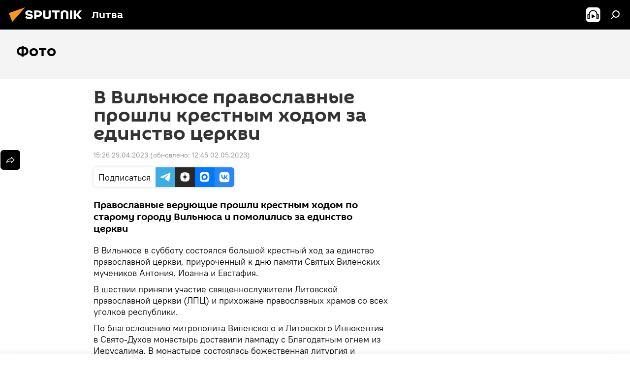

--- FILE ---
content_type: text/html; charset=utf-8
request_url: https://lt.sputniknews.ru/20230429/28271956.html
body_size: 21087
content:
<!DOCTYPE html><html lang="ru" data-lang="rus" data-charset="" dir="ltr"><head prefix="og: http://ogp.me/ns# fb: http://ogp.me/ns/fb# article: http://ogp.me/ns/article#"><title>В Вильнюсе православные прошли крестным ходом за единство церкви - 29.04.2023, Sputnik Литва</title><meta name="description" content="Православные верующие прошли крестным ходом по старому городу Вильнюса и помолились за единство церкви 29.04.2023, Sputnik Литва"><meta name="keywords" content="фото, мультимедиа, в литве, литва, вильнюс, православные, религия"><meta http-equiv="X-UA-Compatible" content="IE=edge,chrome=1"><meta http-equiv="Content-Type" content="text/html; charset=utf-8"><meta name="robots" content="index, follow, max-image-preview:large"><meta name="viewport" content="width=device-width, initial-scale=1.0, maximum-scale=1.0, user-scalable=yes"><meta name="HandheldFriendly" content="true"><meta name="MobileOptimzied" content="width"><meta name="referrer" content="always"><meta name="format-detection" content="telephone=no"><meta name="format-detection" content="address=no"><link rel="alternate" type="application/rss+xml" href="https://lt.sputniknews.ru/export/rss2/archive/index.xml"><link rel="canonical" href="https://lt.sputniknews.ru/20230429/28271956.html"><link rel="preload" as="image" href="https://cdnn1.lt.sputniknews.com/img/07e7/04/1d/28270583_0:159:3078:1890_1920x0_80_0_0_16bb9105ed5d5501b07d2f44066513ff.jpg.webp" imagesrcset="https://cdnn1.lt.sputniknews.com/img/07e7/04/1d/28270583_0:159:3078:1890_640x0_80_0_0_f36c81ef138013e9d81b011ffd78c51d.jpg.webp 640w,https://cdnn1.lt.sputniknews.com/img/07e7/04/1d/28270583_0:159:3078:1890_1280x0_80_0_0_cdaaa3fbba1acf3836ca881ac43b3bc7.jpg.webp 1280w,https://cdnn1.lt.sputniknews.com/img/07e7/04/1d/28270583_0:159:3078:1890_1920x0_80_0_0_16bb9105ed5d5501b07d2f44066513ff.jpg.webp 1920w"><link rel="preconnect" href="https://cdnn1.lt.sputniknews.com/images/"><link rel="dns-prefetch" href="https://cdnn1.lt.sputniknews.com/images/"><link rel="alternate" hreflang="ru" href="https://lt.sputniknews.ru/20230429/28271956.html"><link rel="alternate" hreflang="x-default" href="https://lt.sputniknews.ru/20230429/28271956.html"><link rel="apple-touch-icon" sizes="57x57" href="https://cdnn1.lt.sputniknews.com/i/favicon/favicon-57x57.png"><link rel="apple-touch-icon" sizes="60x60" href="https://cdnn1.lt.sputniknews.com/i/favicon/favicon-60x60.png"><link rel="apple-touch-icon" sizes="72x72" href="https://cdnn1.lt.sputniknews.com/i/favicon/favicon-72x72.png"><link rel="apple-touch-icon" sizes="76x76" href="https://cdnn1.lt.sputniknews.com/i/favicon/favicon-76x76.png"><link rel="apple-touch-icon" sizes="114x114" href="https://cdnn1.lt.sputniknews.com/i/favicon/favicon-114x114.png"><link rel="apple-touch-icon" sizes="120x120" href="https://cdnn1.lt.sputniknews.com/i/favicon/favicon-120x120.png"><link rel="apple-touch-icon" sizes="144x144" href="https://cdnn1.lt.sputniknews.com/i/favicon/favicon-144x144.png"><link rel="apple-touch-icon" sizes="152x152" href="https://cdnn1.lt.sputniknews.com/i/favicon/favicon-152x152.png"><link rel="apple-touch-icon" sizes="180x180" href="https://cdnn1.lt.sputniknews.com/i/favicon/favicon-180x180.png"><link rel="icon" type="image/png" sizes="192x192" href="https://cdnn1.lt.sputniknews.com/i/favicon/favicon-192x192.png"><link rel="icon" type="image/png" sizes="32x32" href="https://cdnn1.lt.sputniknews.com/i/favicon/favicon-32x32.png"><link rel="icon" type="image/png" sizes="96x96" href="https://cdnn1.lt.sputniknews.com/i/favicon/favicon-96x96.png"><link rel="icon" type="image/png" sizes="16x16" href="https://cdnn1.lt.sputniknews.com/i/favicon/favicon-16x16.png"><link rel="manifest" href="/project_data/manifest.json?4"><meta name="msapplication-TileColor" content="#F4F4F4"><meta name="msapplication-TileImage" content="https://cdnn1.lt.sputniknews.com/i/favicon/favicon-144x144.png"><meta name="theme-color" content="#F4F4F4"><link rel="shortcut icon" href="https://cdnn1.lt.sputniknews.com/i/favicon/favicon.ico"><meta property="fb:app_id" content="565979577238890"><meta property="fb:pages" content="564483240423676"><meta name="analytics:lang" content="rus"><meta name="analytics:title" content="В Вильнюсе православные прошли крестным ходом за единство церкви - 29.04.2023, Sputnik Литва"><meta name="analytics:keyw" content="technical_type_photo, photo, afghan_multimedia, Lithuania, geoLitva, geo_Vilnjus, keyword_pravoslavnye, keyword_religija"><meta name="analytics:rubric" content=""><meta name="analytics:tags" content="Фото, Фото, Мультимедиа, В Литве, Литва, Вильнюс, православные, религия"><meta name="analytics:site_domain" content="lt.sputniknews.ru"><meta name="analytics:article_id" content="28271956"><meta name="analytics:url" content="https://lt.sputniknews.ru/20230429/28271956.html"><meta name="analytics:p_ts" content="1682771160"><meta name="analytics:author" content="Sputnik Литва"><meta name="analytics:isscroll" content="0"><meta property="og:url" content="https://lt.sputniknews.ru/20230429/28271956.html"><meta property="og:title" content="В Вильнюсе православные прошли крестным ходом за единство церкви"><meta property="og:description" content="Православные верующие прошли крестным ходом по старому городу Вильнюса и помолились за единство церкви"><meta property="og:type" content="article"><meta property="og:site_name" content="Sputnik Литва"><meta property="og:locale" content="ru_LT"><meta property="og:image" content="https://cdnn1.lt.sputniknews.com/img/07e7/04/1d/28270583_0:159:3078:1890_2072x0_60_0_0_59813577108c04c914a014a3a8b89dc9.jpg.webp"><meta property="og:image:width" content="2072"><meta name="relap-image" content="https://cdnn1.lt.sputniknews.com/img/07e7/04/1d/28270583_0:159:3078:1890_2072x0_80_0_0_788257b7502a711fec19648a4ce04e21.jpg.webp"><meta name="twitter:card" content="summary_large_image"><meta name="twitter:image" content="https://cdnn1.lt.sputniknews.com/img/07e7/04/1d/28270583_0:159:3078:1890_2072x0_60_0_0_59813577108c04c914a014a3a8b89dc9.jpg.webp"><meta property="article:published_time" content="20230429T1526+0300"><meta property="article:modified_time" content="20230502T1245+0300"><meta property="article:author" content="Sputnik Литва"><link rel="author" href="https://lt.sputniknews.ru"><meta property="article:section" content="Новости"><meta property="article:tag" content="Фото"><meta property="article:tag" content="Мультимедиа"><meta property="article:tag" content="В Литве"><meta property="article:tag" content="Литва"><meta property="article:tag" content="Вильнюс"><meta property="article:tag" content="православные"><meta property="article:tag" content="религия"><meta name="relap-entity-id" content="28271956"><meta property="fb:pages" content="564483240423676"><link rel="amphtml" href="https://lt.sputniknews.ru/amp/20230429/28271956.html"><link rel="preload" as="style" onload="this.onload=null;this.rel='stylesheet'" type="text/css" href="https://cdnn1.lt.sputniknews.com/css/libs/fonts.min.css?911eb65935"><link rel="stylesheet" type="text/css" href="https://cdnn1.lt.sputniknews.com/css/common.min.css?915cdd7338"><link rel="stylesheet" type="text/css" href="https://cdnn1.lt.sputniknews.com/css/article.min.css?911ed8de4f"><script src="https://cdnn1.lt.sputniknews.com/min/js/dist/head.js?9c9052ef3"></script>
            
                <script type="text/javascript">
                    var _iub = _iub || [];
                    _iub.csConfiguration = {
                        "invalidateConsentWithoutLog":true,
                        "cookiePolicyInOtherWindow":true,
                        "reloadOnConsent":true,
                        "consentOnContinuedBrowsing":false,
                        "perPurposeConsent":true,
                        "purposes":"1,3,4,5",
                        "enableTcf":true,
                        "googleAdditionalConsentMode":true,
                        "lang":"ru",
                        "siteId":3624504,
                        "localConsentDomain": "lt.sputniknews.ru",
                        "floatingPreferencesButtonDisplay":false,
                        "cookiePolicyId":38421276,
                        "banner":{
                            "brandBackgroundColor":"#ff9600",
                            "brandTextColor":"#ffffff",
                            "acceptButtonDisplay":true,
                            "customizeButtonDisplay":true,
                            "acceptButtonColor":"#010000",
                            "acceptButtonCaptionColor":"#ffffff",
                            "customizeButtonColor":"#ffffff",
                            "customizeButtonCaptionColor":"#4e4e4e",
                            "rejectButtonColor":"#0073CE",
                            "rejectButtonCaptionColor":"white",
                            "closeButtonDisplay":false,
                            "explicitWithdrawal":true,
                            "position":"float-top-center",
                            "textColor":"#010000",
                            "backgroundColor":"#ff9600",
                            "acceptButtonCaption":"Принять и закрыть"
                        }
                    };
                </script>
                <script type="text/javascript" src="//cdn.iubenda.com/cs/tcf/safe-tcf-v2.js"></script>
                <script type="text/javascript" src="//cdn.iubenda.com/cs/tcf/stub-v2.js"></script>
                <script type="text/javascript" src="//cdn.iubenda.com/cs/iubenda_cs.js" charset="UTF-8" async></script>
            
        
            
                <script type="text/javascript">
                    var _iub = _iub || {};
                     _iub.cons_instructions = _iub.cons_instructions || [];
                     _iub.cons_instructions.push(["init", {api_key: "9IZmdIg7r56gnCJuvUKfV6xNaD6fYI3u"}]);
                 </script>
                 <script type="text/javascript" src="https://cdn.iubenda.com/cons/iubenda_cons.js" async></script>
            
        <script data-iub-purposes="1">var _paq = _paq || []; (function() {var stackDomain = window.location.hostname.split('.').reverse();var domain = stackDomain[1] + '.' + stackDomain[0];_paq.push(['setCDNMask', new RegExp('cdn(\\w+).img.'+domain)]); _paq.push(['setSiteId', 'sputnik_lt']); _paq.push(['trackPageView']); _paq.push(['enableLinkTracking']); var d=document, g=d.createElement('script'), s=d.getElementsByTagName('script')[0]; g.type='text/javascript'; g.defer=true; g.async=true; g.src='//a.sputniknews.com/js/sputnik.js'; s.parentNode.insertBefore(g,s); } )();</script><script type="text/javascript" src="https://cdnn1.lt.sputniknews.com/min/js/libs/banners/adfx.loader.bind.js?98d724fe2"></script><script>
                (window.yaContextCb = window.yaContextCb || []).push(() => {
                    replaceOriginalAdFoxMethods();
                    window.Ya.adfoxCode.hbCallbacks = window.Ya.adfoxCode.hbCallbacks || [];
                })
            </script><!--В <head> сайта один раз добавьте код загрузчика-->
<script type="text/plain" class="_iub_cs_activate-inline" data-iub-purposes="5">window.yaContextCb = window.yaContextCb || []</script>
<script type="text/plain" class="_iub_cs_activate" data-suppressedsrc="https://yandex.ru/ads/system/context.js" data-iub-purposes="5"></script><script>var endlessScrollFirst = 28271956; var endlessScrollUrl = '/services/article/infinity/'; var endlessScrollAlgorithm = ''; var endlessScrollQueue = [39444764, 39444500, 39443939, 39443302, 39443071, 39442760, 39442428, 39441358, 39442052, 39441748, 39423770, 39432815, 39428220, 39404356, 39440312];</script><script>var endlessScrollFirst = 28271956; var endlessScrollUrl = '/services/article/infinity/'; var endlessScrollAlgorithm = ''; var endlessScrollQueue = [39444764, 39444500, 39443939, 39443302, 39443071, 39442760, 39442428, 39441358, 39442052, 39441748, 39423770, 39432815, 39428220, 39404356, 39440312];</script></head><body id="body" data-ab="a" data-emoji="0" class="site_lt m-page-article "><div class="schema_org" itemscope="itemscope" itemtype="https://schema.org/WebSite"><meta itemprop="name" content="Sputnik Литва"><meta itemprop="alternateName" content="Sputnik Литва"><meta itemprop="description" content="Свежие события и последние новости Литвы. Фото и видео с места событий, темы дня, происшествия, аналитика."><a itemprop="url" href="https://lt.sputniknews.ru" title="Sputnik Литва"> </a><meta itemprop="image" content="https://lt.sputniknews.ru/i/logo/logo.png"></div><ul class="schema_org" itemscope="itemscope" itemtype="http://schema.org/BreadcrumbList"><li itemprop="itemListElement" itemscope="itemscope" itemtype="http://schema.org/ListItem"><meta itemprop="name" content="Sputnik Литва"><meta itemprop="position" content="1"><meta itemprop="item" content="https://lt.sputniknews.ru"><a itemprop="url" href="https://lt.sputniknews.ru" title="Sputnik Литва"> </a></li><li itemprop="itemListElement" itemscope="itemscope" itemtype="http://schema.org/ListItem"><meta itemprop="name" content="Новости"><meta itemprop="position" content="2"><meta itemprop="item" content="https://lt.sputniknews.ru/20230429/"><a itemprop="url" href="https://lt.sputniknews.ru/20230429/" title="Новости"> </a></li><li itemprop="itemListElement" itemscope="itemscope" itemtype="http://schema.org/ListItem"><meta itemprop="name" content="В Вильнюсе православные прошли крестным ходом за единство церкви"><meta itemprop="position" content="3"><meta itemprop="item" content="https://lt.sputniknews.ru/20230429/28271956.html"><a itemprop="url" href="https://lt.sputniknews.ru/20230429/28271956.html" title="В Вильнюсе православные прошли крестным ходом за единство церкви"> </a></li></ul><div class="container"><div class="banner m-before-header m-article-desktop" data-position="article_desktop_header" data-infinity="1"><aside class="banner__content"><iframe class="relap-runtime-iframe" style="position:absolute;top:-9999px;left:-9999px;visibility:hidden;" srcdoc="<script src='https://relap.io/v7/relap.js' data-relap-token='HvaPHeJmpVila25r'></script>"></iframe>


<!--AdFox START-->
<!--riaru-->
<!--Площадка: lt.sputniknews.ru / * / *-->
<!--Тип баннера: 100%x-->
<!--Расположение: 50023_bn23-->
<div id="adfox_article_desk100_120-1_1"></div>
<script type="text/plain" class="_iub_cs_activate-inline" data-iub-purposes="5">
        window.yaContextCb.push(()=>{
    window.Ya.adfoxCode.create({
        ownerId: 249922,
        containerId: 'adfox_article_desk100_120-1_1',
        params: {
            pp: 'boml',
            ps: 'ckud',
            p2: 'fluh',
            puid1: '',
            puid2: '',
            puid3: '',
            puid4: 'technical_type_photo:photo:afghan_multimedia:Lithuania:geoLitva:geo_Vilnjus:keyword_pravoslavnye:keyword_religija'
            }
        })
    })
</script></aside></div><div class="banner m-before-header m-article-mobile" data-position="article_mobile_header" data-infinity="1"><aside class="banner__content"><!--AdFox START-->
<!--riaru-->
<!--Площадка: lt.sputniknews.ru / * / *-->
<!--Тип баннера: 100%x-->
<!--Расположение: 50028_bn28-->
<div id="adfox_article_mob-1-100-300_1"></div>
<script type="text/plain" class="_iub_cs_activate-inline" data-iub-purposes="5">
        window.yaContextCb.push(()=>{
    window.Ya.adfoxCode.create({
        ownerId: 249922,
        containerId: 'adfox_article_mob-1-100-300_1',
        params: {
            pp: 'bomq',
            ps: 'ckud',
            p2: 'fluh',
            puid1: '',
            puid2: '',
            puid3: '',
            puid4: 'technical_type_photo:photo:afghan_multimedia:Lithuania:geoLitva:geo_Vilnjus:keyword_pravoslavnye:keyword_religija'
            }
        })
    })
</script></aside></div></div><div class="page" id="page"><div id="alerts"><script type="text/template" id="alertAfterRegisterTemplate">
                    
                        <div class="auth-alert m-hidden" id="alertAfterRegister">
                            <div class="auth-alert__text">
                                <%- data.success_title %> <br />
                                <%- data.success_email_1 %>
                                <span class="m-email"></span>
                                <%- data.success_email_2 %>
                            </div>
                            <div class="auth-alert__btn">
                                <button class="form__btn m-min m-black confirmEmail">
                                    <%- data.send %>
                                </button>
                            </div>
                        </div>
                    
                </script><script type="text/template" id="alertAfterRegisterNotifyTemplate">
                    
                        <div class="auth-alert" id="alertAfterRegisterNotify">
                            <div class="auth-alert__text">
                                <%- data.golink_1 %>
                                <span class="m-email">
                                    <%- user.mail %>
                                </span>
                                <%- data.golink_2 %>
                            </div>
                            <% if (user.registerConfirmCount <= 2 ) {%>
                                <div class="auth-alert__btn">
                                    <button class="form__btn m-min m-black confirmEmail">
                                        <%- data.send %>
                                    </button>
                                </div>
                            <% } %>
                        </div>
                    
                </script></div><div class="anchor" id="anchor"><div class="header " id="header"><div class="m-relative"><div class="container m-header"><div class="header__wrap"><div class="header__name"><div class="header__logo"><a href="/" title="Sputnik Литва"><svg xmlns="http://www.w3.org/2000/svg" width="176" height="44" viewBox="0 0 176 44" fill="none"><path class="chunk_1" fill-rule="evenodd" clip-rule="evenodd" d="M45.8073 18.3817C45.8073 19.5397 47.1661 19.8409 49.3281 20.0417C54.1074 20.4946 56.8251 21.9539 56.8461 25.3743C56.8461 28.7457 54.2802 30.9568 48.9989 30.9568C44.773 30.9568 42.1067 29.1496 41 26.5814L44.4695 24.5688C45.3754 25.9277 46.5334 27.0343 49.4005 27.0343C51.3127 27.0343 52.319 26.4296 52.319 25.5751C52.319 24.5665 51.6139 24.2163 48.3942 23.866C43.7037 23.3617 41.3899 22.0029 41.3899 18.5824C41.3899 15.9675 43.3511 13 48.9359 13C52.9611 13 55.6274 14.8095 56.4305 17.1746L53.1105 19.1358C53.0877 19.1012 53.0646 19.0657 53.041 19.0295C52.4828 18.1733 51.6672 16.9224 48.6744 16.9224C46.914 16.9224 45.8073 17.4758 45.8073 18.3817ZM67.4834 13.3526H59.5918V30.707H64.0279V26.0794H67.4484C72.1179 26.0794 75.0948 24.319 75.0948 19.6401C75.0854 15.3138 72.6199 13.3526 67.4834 13.3526ZM67.4834 22.206H64.0186V17.226H67.4834C69.8975 17.226 70.654 18.0291 70.654 19.6891C70.6587 21.6527 69.6524 22.206 67.4834 22.206ZM88.6994 24.7206C88.6994 26.2289 87.4924 27.0857 85.3794 27.0857C83.3178 27.0857 82.1597 26.2289 82.1597 24.7206V13.3526H77.7236V25.0264C77.7236 28.6477 80.7425 30.9615 85.4704 30.9615C89.9999 30.9615 93.1168 28.8601 93.1168 25.0264V13.3526H88.6808L88.6994 24.7206ZM136.583 13.3526H132.159V30.7023H136.583V13.3526ZM156.097 13.3526L149.215 21.9235L156.45 30.707H151.066L144.276 22.4559V30.707H139.85V13.3526H144.276V21.8021L151.066 13.3526H156.097ZM95.6874 17.226H101.221V30.707H105.648V17.226H111.181V13.3526H95.6874V17.226ZM113.49 18.7342C113.49 15.2134 116.458 13 121.085 13C125.715 13 128.888 15.0616 128.902 18.7342V30.707H124.466V18.935C124.466 17.6789 123.259 16.8734 121.146 16.8734C119.094 16.8734 117.926 17.6789 117.926 18.935V30.707H113.49V18.7342Z" fill="white"></path><path class="chunk_2" d="M41 7L14.8979 36.5862L8 18.431L41 7Z" fill="#F8961D"></path></svg></a></div><div class="header__project"><span class="header__project-title">Литва</span></div></div><div class="header__controls" data-nosnippet=""><div class="share m-header" data-id="28271956" data-url="https://lt.sputniknews.ru/20230429/28271956.html" data-title="В Вильнюсе православные прошли крестным ходом за единство церкви"></div><div class="header__menu"><span class="header__menu-item header__menu-item-radioButton" id="radioButton" data-stream="https://nfw.ria.ru/flv/audio.aspx?ID=68862011&amp;type=mp3"><svg class="svg-icon"><use xmlns:xlink="http://www.w3.org/1999/xlink" xlink:href="/i/sprites/package/inline.svg?63#radio2"></use></svg></span><span class="header__menu-item" data-modal-open="search"><svg class="svg-icon"><use xmlns:xlink="http://www.w3.org/1999/xlink" xlink:href="/i/sprites/package/inline.svg?63#search"></use></svg></span></div></div></div></div></div></div></div><script>var GLOBAL = GLOBAL || {}; GLOBAL.translate = {}; GLOBAL.rtl = 0; GLOBAL.lang = "rus"; GLOBAL.design = "lt"; GLOBAL.charset = ""; GLOBAL.project = "sputnik_lt"; GLOBAL.htmlCache = 1; GLOBAL.translate.search = {}; GLOBAL.translate.search.notFound = "Ничего не найдено"; GLOBAL.translate.search.stringLenght = "Введите больше букв для поиска"; GLOBAL.www = "https://lt.sputniknews.ru"; GLOBAL.seo = {}; GLOBAL.seo.title = ""; GLOBAL.seo.keywords = ""; GLOBAL.seo.description = ""; GLOBAL.sock = {}; GLOBAL.sock.server = "https://cm.sputniknews.com/chat"; GLOBAL.sock.lang = "rus"; GLOBAL.sock.project = "sputnik_lt"; GLOBAL.social = {}; GLOBAL.social.fbID = "565979577238890"; GLOBAL.share = [ { name: 'telegram', mobile: false },{ name: 'odnoklassniki', mobile: false },{ name: 'whatsapp', mobile: false },{ name: 'vk', mobile: false },{ name: 'twitter', mobile: false },{ name: 'messenger', mobile: true } ]; GLOBAL.csrf_token = ''; GLOBAL.search = {}; GLOBAL.auth = {}; GLOBAL.auth.status = 'error'; GLOBAL.auth.provider = ''; GLOBAL.auth.twitter = '/id/twitter/request/'; GLOBAL.auth.facebook = '/id/facebook/request/'; GLOBAL.auth.vkontakte = '/id/vkontakte/request/'; GLOBAL.auth.google = '/id/google/request/'; GLOBAL.auth.ok = '/id/ok/request/'; GLOBAL.auth.apple = '/id/apple/request/'; GLOBAL.auth.moderator = ''; GLOBAL.user = {}; GLOBAL.user.id = ""; GLOBAL.user.emailActive = ""; GLOBAL.user.registerConfirmCount = 0; GLOBAL.article = GLOBAL.article || {}; GLOBAL.article.id = 28271956; GLOBAL.article.chat_expired = !!1; GLOBAL.chat = GLOBAL.chat || {}; GLOBAL.chat.show = !!1; GLOBAL.locale = {"convertDate":{"yesterday":"\u0432\u0447\u0435\u0440\u0430","hours":{"nominative":"%{s} \u043c\u0438\u043d\u0443\u0442\u0443 \u043d\u0430\u0437\u0430\u0434","genitive":"%{s} \u043c\u0438\u043d\u0443\u0442\u044b \u043d\u0430\u0437\u0430\u0434"},"minutes":{"nominative":"%{s} \u0447\u0430\u0441 \u043d\u0430\u0437\u0430\u0434","genitive":"%{s} \u0447\u0430\u0441\u0430 \u043d\u0430\u0437\u0430\u0434"}},"js_templates":{"unread":"\u041d\u0435\u043f\u0440\u043e\u0447\u0438\u0442\u0430\u043d\u043d\u044b\u0435","you":"\u0412\u044b","author":"\u0430\u0432\u0442\u043e\u0440","report":"\u041f\u043e\u0436\u0430\u043b\u043e\u0432\u0430\u0442\u044c\u0441\u044f","reply":"\u041e\u0442\u0432\u0435\u0442\u0438\u0442\u044c","block":"\u0417\u0430\u0431\u043b\u043e\u043a\u0438\u0440\u043e\u0432\u0430\u0442\u044c","remove":"\u0423\u0434\u0430\u043b\u0438\u0442\u044c","closeall":"\u0417\u0430\u043a\u0440\u044b\u0442\u044c \u0432\u0441\u0435","notifications":"Notificaciones","disable_twelve":"\u041e\u0442\u043a\u043b\u044e\u0447\u0438\u0442\u044c \u043d\u0430 12 \u0447\u0430\u0441\u043e\u0432","new_message":"\u041d\u043e\u0432\u043e\u0435 \u0441\u043e\u043e\u0431\u0449\u0435\u043d\u0438\u0435 \u043e\u0442sputniknews.ru","acc_block":"\u0412\u0430\u0448 \u0430\u043a\u043a\u0430\u0443\u043d\u0442 \u0437\u0430\u0431\u043b\u043e\u043a\u0438\u0440\u043e\u0432\u0430\u043d \u0430\u0434\u043c\u0438\u043d\u0438\u0441\u0442\u0440\u0430\u0442\u043e\u0440\u043e\u043c \u0441\u0430\u0439\u0442\u0430","acc_unblock":"\u0412\u0430\u0448 \u0430\u043a\u043a\u0430\u0443\u043d\u0442 \u0440\u0430\u0437\u0431\u043b\u043e\u043a\u0438\u0440\u043e\u0432\u0430\u043d \u0430\u0434\u043c\u0438\u043d\u0438\u0441\u0442\u0440\u0430\u0442\u043e\u0440\u043e\u043c \u0441\u0430\u0439\u0442\u0430","you_subscribe_1":"\u0412\u044b \u043f\u043e\u0434\u043f\u0438\u0441\u0430\u043d\u044b \u043d\u0430 \u0442\u0435\u043c\u0443 ","you_subscribe_2":"\u0423\u043f\u0440\u0430\u0432\u043b\u044f\u0442\u044c \u0441\u0432\u043e\u0438\u043c\u0438 \u043f\u043e\u0434\u043f\u0438\u0441\u043a\u0430\u043c\u0438 \u0432\u044b \u043c\u043e\u0436\u0435\u0442\u0435 \u0432 \u043b\u0438\u0447\u043d\u043e\u043c \u043a\u0430\u0431\u0438\u043d\u0435\u0442\u0435","you_received_warning_1":"\u0412\u044b \u043f\u043e\u043b\u0443\u0447\u0438\u043b\u0438 ","you_received_warning_2":" \u043f\u0440\u0435\u0434\u0443\u043f\u0440\u0435\u0436\u0434\u0435\u043d\u0438\u0435. \u0423\u0432\u0430\u0436\u0430\u0439\u0442\u0435 \u0434\u0440\u0443\u0433\u0438\u0445 \u0443\u0447\u0430\u0441\u0442\u043d\u0438\u043a\u043e\u0432 \u0438 \u043d\u0435 \u043d\u0430\u0440\u0443\u0448\u0430\u0439\u0442\u0435 \u043f\u0440\u0430\u0432\u0438\u043b\u0430 \u043a\u043e\u043c\u043c\u0435\u043d\u0442\u0438\u0440\u043e\u0432\u0430\u043d\u0438\u044f. \u041f\u043e\u0441\u043b\u0435 \u0442\u0440\u0435\u0442\u044c\u0435\u0433\u043e \u043d\u0430\u0440\u0443\u0448\u0435\u043d\u0438\u044f \u0432\u044b \u0431\u0443\u0434\u0435\u0442\u0435 \u0437\u0430\u0431\u043b\u043e\u043a\u0438\u0440\u043e\u0432\u0430\u043d\u044b \u043d\u0430 12 \u0447\u0430\u0441\u043e\u0432.","block_time":"\u0421\u0440\u043e\u043a \u0431\u043b\u043e\u043a\u0438\u0440\u043e\u0432\u043a\u0438: ","hours":" \u0447\u0430\u0441\u043e\u0432","forever":"\u043d\u0430\u0432\u0441\u0435\u0433\u0434\u0430","feedback":"\u0421\u0432\u044f\u0437\u0430\u0442\u044c\u0441\u044f","my_subscriptions":"\u041c\u043e\u0438 \u043f\u043e\u0434\u043f\u0438\u0441\u043a\u0438","rules":"\u041f\u0440\u0430\u0432\u0438\u043b\u0430 \u043a\u043e\u043c\u043c\u0435\u043d\u0442\u0438\u0440\u043e\u0432\u0430\u043d\u0438\u044f \u043c\u0430\u0442\u0435\u0440\u0438\u0430\u043b\u043e\u0432","chat":"\u0427\u0430\u0442: ","chat_new_messages":"\u041d\u043e\u0432\u044b\u0435 \u0441\u043e\u043e\u0431\u0449\u0435\u043d\u0438\u044f \u0432 \u0447\u0430\u0442\u0435","chat_moder_remove_1":"\u0412\u0430\u0448\u0435 \u0441\u043e\u043e\u0431\u0449\u0435\u043d\u0438\u0435 ","chat_moder_remove_2":" \u0431\u044b\u043b\u043e \u0443\u0434\u0430\u043b\u0435\u043d\u043e \u0430\u0434\u043c\u0438\u043d\u0438\u0441\u0442\u0440\u0430\u0442\u043e\u0440\u043e\u043c","chat_close_time_1":"\u0412 \u0447\u0430\u0442\u0435 \u043d\u0438\u043a\u0442\u043e \u043d\u0435 \u043f\u0438\u0441\u0430\u043b \u0431\u043e\u043b\u044c\u0448\u0435 12 \u0447\u0430\u0441\u043e\u0432, \u043e\u043d \u0437\u0430\u043a\u0440\u043e\u0435\u0442\u0441\u044f \u0447\u0435\u0440\u0435\u0437 ","chat_close_time_2":" \u0447\u0430\u0441\u043e\u0432","chat_new_emoji_1":"\u041d\u043e\u0432\u044b\u0435 \u0440\u0435\u0430\u043a\u0446\u0438\u0438 ","chat_new_emoji_2":" \u0432\u0430\u0448\u0435\u043c\u0443 \u0441\u043e\u043e\u0431\u0449\u0435\u043d\u0438\u044e ","chat_message_reply_1":"\u041d\u0430 \u0432\u0430\u0448 \u043a\u043e\u043c\u043c\u0435\u043d\u0442\u0430\u0440\u0438\u0439 ","chat_message_reply_2":" \u043e\u0442\u0432\u0435\u0442\u0438\u043b \u043f\u043e\u043b\u044c\u0437\u043e\u0432\u0430\u0442\u0435\u043b\u044c ","chat_verify_message":"\n \u0421\u043f\u0430\u0441\u0438\u0431\u043e! \u0412\u0430\u0448\u0435 \u0441\u043e\u043e\u0431\u0449\u0435\u043d\u0438\u0435 \u0431\u0443\u0434\u0435\u0442 \u043e\u043f\u0443\u0431\u043b\u0438\u043a\u043e\u0432\u0430\u043d\u043e \u043f\u043e\u0441\u043b\u0435 \u043f\u0440\u043e\u0432\u0435\u0440\u043a\u0438 \u043c\u043e\u0434\u0435\u0440\u0430\u0442\u043e\u0440\u0430\u043c\u0438 \u0441\u0430\u0439\u0442\u0430.\n ","emoji_1":"\u041d\u0440\u0430\u0432\u0438\u0442\u0441\u044f","emoji_2":"\u0425\u0430-\u0425\u0430","emoji_3":"\u0423\u0434\u0438\u0432\u0438\u0442\u0435\u043b\u044c\u043d\u043e","emoji_4":"\u0413\u0440\u0443\u0441\u0442\u043d\u043e","emoji_5":"\u0412\u043e\u0437\u043c\u0443\u0442\u0438\u0442\u0435\u043b\u044c\u043d\u043e","emoji_6":"\u041d\u0435 \u043d\u0440\u0430\u0432\u0438\u0442\u0441\u044f","site_subscribe_podcast":{"success":"\u0421\u043f\u0430\u0441\u0438\u0431\u043e, \u0432\u044b \u043f\u043e\u0434\u043f\u0438\u0441\u0430\u043d\u044b \u043d\u0430 \u0440\u0430\u0441\u0441\u044b\u043b\u043a\u0443! \u041d\u0430\u0441\u0442\u0440\u043e\u0438\u0442\u044c \u0438\u043b\u0438 \u043e\u0442\u043c\u0435\u043d\u0438\u0442\u044c \u043f\u043e\u0434\u043f\u0438\u0441\u043a\u0443 \u043c\u043e\u0436\u043d\u043e \u0432 \u043b\u0438\u0447\u043d\u043e\u043c \u043a\u0430\u0431\u0438\u043d\u0435\u0442\u0435","subscribed":"\u0412\u044b \u0443\u0436\u0435 \u043f\u043e\u0434\u043f\u0438\u0441\u0430\u043d\u044b \u043d\u0430 \u044d\u0442\u0443 \u0440\u0430\u0441\u0441\u044b\u043b\u043a\u0443","error":"\u041f\u0440\u043e\u0438\u0437\u043e\u0448\u043b\u0430 \u043d\u0435\u043f\u0440\u0435\u0434\u0432\u0438\u0434\u0435\u043d\u043d\u0430\u044f \u043e\u0448\u0438\u0431\u043a\u0430. \u041f\u043e\u0436\u0430\u043b\u0443\u0439\u0441\u0442\u0430, \u043f\u043e\u0432\u0442\u043e\u0440\u0438\u0442\u0435 \u043f\u043e\u043f\u044b\u0442\u043a\u0443 \u043f\u043e\u0437\u0436\u0435"}},"grecaptcha":{"site_key":"6LeGlD8aAAAAACUpDmnczCiYJ0auL7fnGHErRRLB"}}; GLOBAL = {...GLOBAL, ...{"subscribe":{"email":"\u0412\u0432\u0435\u0434\u0438\u0442\u0435 e-mail","button":"\u041f\u043e\u0434\u043f\u0438\u0441\u0430\u0442\u044c\u0441\u044f","send":"\u0421\u043f\u0430\u0441\u0438\u0431\u043e, \u0432\u0430\u043c \u043e\u0442\u043f\u0440\u0430\u0432\u043b\u0435\u043d\u043e \u043f\u0438\u0441\u044c\u043c\u043e \u0441\u043e \u0441\u0441\u044b\u043b\u043a\u043e\u0439 \u0434\u043b\u044f \u043f\u043e\u0434\u0442\u0432\u0435\u0440\u0436\u0434\u0435\u043d\u0438\u044f \u043f\u043e\u0434\u043f\u0438\u0441\u043a\u0438","subscribe":"\u0421\u043f\u0430\u0441\u0438\u0431\u043e, \u0432\u044b \u043f\u043e\u0434\u043f\u0438\u0441\u0430\u043d\u044b \u043d\u0430 \u0440\u0430\u0441\u0441\u044b\u043b\u043a\u0443! \u041d\u0430\u0441\u0442\u0440\u043e\u0438\u0442\u044c \u0438\u043b\u0438 \u043e\u0442\u043c\u0435\u043d\u0438\u0442\u044c \u043f\u043e\u0434\u043f\u0438\u0441\u043a\u0443 \u043c\u043e\u0436\u043d\u043e \u0432 \u043b\u0438\u0447\u043d\u043e\u043c \u043a\u0430\u0431\u0438\u043d\u0435\u0442\u0435","confirm":"\u0412\u044b \u0443\u0436\u0435 \u043f\u043e\u0434\u043f\u0438\u0441\u0430\u043d\u044b \u043d\u0430 \u044d\u0442\u0443 \u0440\u0430\u0441\u0441\u044b\u043b\u043a\u0443","registration":{"@attributes":{"button":"\u0417\u0430\u0440\u0435\u0433\u0438\u0441\u0442\u0440\u0438\u0440\u043e\u0432\u0430\u0442\u044c\u0441\u044f"}},"social":{"@attributes":{"count":"3"},"comment":[{},{},{},{},{},{},{},{}],"item":[{"@attributes":{"type":"yt","title":"YouTube"}},{"@attributes":{"type":"tg","title":"telegram"}},{"@attributes":{"type":"yd","title":"yandex dzen"}}]}}}}; GLOBAL.js = {}; GLOBAL.js.videoplayer = "https://cdnn1.lt.sputniknews.com/min/js/dist/videoplayer.js?9651130d6"; GLOBAL.userpic = "/userpic/"; GLOBAL.gmt = ""; GLOBAL.tz = "+0200"; GLOBAL.projectList = [ { title: 'Международный', country: [ { title: 'Английский', url: 'https://sputnikglobe.com', flag: 'flags-INT', lang: 'International', lang2: 'English' }, ] }, { title: 'Ближний Восток', country: [ { title: 'Арабский', url: 'https://sarabic.ae/', flag: 'flags-INT', lang: 'Sputnik عربي', lang2: 'Arabic' }, { title: 'Турецкий', url: 'https://anlatilaninotesi.com.tr/', flag: 'flags-TUR', lang: 'Türkiye', lang2: 'Türkçe' }, { title: 'Фарси', url: 'https://spnfa.ir/', flag: 'flags-INT', lang: 'Sputnik ایران', lang2: 'Persian' }, { title: 'Дари', url: 'https://sputnik.af/', flag: 'flags-INT', lang: 'Sputnik افغانستان', lang2: 'Dari' }, ] }, { title: 'Латинская Америка', country: [ { title: 'Испанский', url: 'https://noticiaslatam.lat/', flag: 'flags-INT', lang: 'Mundo', lang2: 'Español' }, { title: 'Португальский', url: 'https://noticiabrasil.net.br/', flag: 'flags-BRA', lang: 'Brasil', lang2: 'Português' }, ] }, { title: 'Южная Азия', country: [ { title: 'Хинди', url: 'https://hindi.sputniknews.in', flag: 'flags-IND', lang: 'भारत', lang2: 'हिंदी' }, { title: 'Английский', url: 'https://sputniknews.in', flag: 'flags-IND', lang: 'India', lang2: 'English' }, ] }, { title: 'Восточная и Юго-Восточная Азия', country: [ { title: 'Вьетнамский', url: 'https://kevesko.vn/', flag: 'flags-VNM', lang: 'Việt Nam', lang2: 'Tiếng Việt' }, { title: 'Японский', url: 'https://sputniknews.jp/', flag: 'flags-JPN', lang: '日本', lang2: '日本語' }, { title: 'Китайский', url: 'https://sputniknews.cn/', flag: 'flags-CHN', lang: '中国', lang2: '中文' }, ] }, { title: 'Центральная Азия', country: [ { title: 'Казахский', url: 'https://sputnik.kz/', flag: 'flags-KAZ', lang: 'Қазақстан', lang2: 'Қазақ тілі' }, { title: 'Киргизский', url: 'https://sputnik.kg/', flag: 'flags-KGZ', lang: 'Кыргызстан', lang2: 'Кыргызча' }, { title: 'Узбекский', url: 'https://oz.sputniknews.uz/', flag: 'flags-UZB', lang: 'Oʻzbekiston', lang2: 'Ўзбекча' }, { title: 'Таджикский', url: 'https://sputnik.tj/', flag: 'flags-TJK', lang: 'Тоҷикистон', lang2: 'Тоҷикӣ' }, ] }, { title: 'Африка', country: [ { title: 'Французский', url: 'https://fr.sputniknews.africa/', flag: 'flags-INT', lang: 'Afrique', lang2: 'Français' }, { title: 'Английский', url: 'https://en.sputniknews.africa', flag: 'flags-INT', lang: 'Africa', lang2: 'English' }, ] }, { title: 'Закавказье', country: [ { title: 'Армянский', url: 'https://arm.sputniknews.ru/', flag: 'flags-ARM', lang: 'Արմենիա', lang2: 'Հայերեն' }, { title: 'Абхазский', url: 'https://sputnik-abkhazia.info/', flag: 'flags-ABH', lang: 'Аҧсны', lang2: 'Аҧсышәала' }, { title: 'Осетинский', url: 'https://sputnik-ossetia.com/', flag: 'flags-OST', lang: 'Хуссар Ирыстон', lang2: 'Иронау' }, { title: 'Грузинский', url: 'https://sputnik-georgia.com/', flag: 'flags-GEO', lang: 'საქართველო', lang2: 'ქართული' }, { title: 'Азербайджанский', url: 'https://sputnik.az/', flag: 'flags-AZE', lang: 'Azərbaycan', lang2: 'Аzərbaycanca' }, ] }, { title: 'Европа', country: [ { title: 'Сербский', url: 'https://sputnikportal.rs/', flag: 'flags-SRB', lang: 'Србиjа', lang2: 'Српски' }, { title: 'Русский', url: 'https://lv.sputniknews.ru/', flag: 'flags-LVA', lang: 'Latvija', lang2: 'Русский' }, { title: 'Русский', url: 'https://lt.sputniknews.ru/', flag: 'flags-LTU', lang: 'Lietuva', lang2: 'Русский' }, { title: 'Молдавский', url: 'https://md.sputniknews.com/', flag: 'flags-MDA', lang: 'Moldova', lang2: 'Moldovenească' }, { title: 'Белорусский', url: 'https://bel.sputnik.by/', flag: 'flags-BLR', lang: 'Беларусь', lang2: 'Беларускi' } ] }, ];</script><div class="wrapper" id="endless" data-infinity-max-count="2"><div class="endless__item " data-infinity="1" data-supertag="1" data-remove-fat="0" data-advertisement-project="0" data-remove-advertisement="1" data-id="28271956" data-date="20230429" data-endless="1" data-domain="lt.sputniknews.ru" data-project="sputnik_lt" data-url="/20230429/28271956.html" data-full-url="https://lt.sputniknews.ru/20230429/28271956.html" data-title="В Вильнюсе православные прошли крестным ходом за единство церкви" data-published="2023-04-29T15:26+0300" data-text-length="654" data-keywords="фото, мультимедиа, в литве, литва, вильнюс, православные, религия" data-author="Sputnik Литва" data-analytics-keyw="technical_type_photo, photo, afghan_multimedia, Lithuania, geoLitva, geo_Vilnjus, keyword_pravoslavnye, keyword_religija" data-analytics-rubric="" data-analytics-tags="Фото, Фото, Мультимедиа, В Литве, Литва, Вильнюс, православные, религия" data-article-show="" data-chat-expired="1" data-pts="1682771160" data-article-type="photo" data-is-scroll="1" data-head-title="В Вильнюсе православные прошли крестным ходом за единство церкви - Sputnik Литва, 29.04.2023"><a href="/photo/" class="container article__supertag-header m-photo " title="Фото"><div class="article__supertag-header-align"><div class="article__supertag-header-title">Фото</div><div class="article__supertag-header-announce"></div></div></a><div class="container m-content"><div class="layout"><div class="article "><div class="article__meta" itemscope="" itemtype="https://schema.org/Article"><div itemprop="mainEntityOfPage">https://lt.sputniknews.ru/20230429/28271956.html</div><a itemprop="url" href="https://lt.sputniknews.ru/20230429/28271956.html" title="В Вильнюсе православные прошли крестным ходом за единство церкви"></a><div itemprop="headline">В Вильнюсе православные прошли крестным ходом за единство церкви</div><div itemprop="name">В Вильнюсе православные прошли крестным ходом за единство церкви</div><div itemprop="alternateName">Sputnik Литва</div><div itemprop="description">Православные верующие прошли крестным ходом по старому городу Вильнюса и помолились за единство церкви 29.04.2023, Sputnik Литва</div><div itemprop="datePublished">2023-04-29T15:26+0300</div><div itemprop="dateCreated">2023-04-29T15:26+0300</div><div itemprop="dateModified">2023-05-02T12:45+0300</div><div itemprop="articleSection">фото</div><div itemprop="articleSection">мультимедиа</div><div itemprop="articleSection">в литве</div><div itemprop="articleSection">литва</div><div itemprop="articleSection">вильнюс</div><div itemprop="articleSection">православные</div><div itemprop="articleSection">религия</div><div itemprop="associatedMedia">https://cdnn1.lt.sputniknews.com/img/07e7/04/1d/28270583_0:159:3078:1890_1920x0_80_0_0_16bb9105ed5d5501b07d2f44066513ff.jpg.webp</div><div itemprop="articleBody">В Вильнюсе в субботу состоялся большой крестный ход за единство православной церкви, приуроченный к дню памяти Святых Виленских мучеников Антония, Иоанна и Евстафия. В шествии приняли участие священнослужители Литовской православной церкви (ЛПЦ) и прихожане православных храмов со всех уголков республики. По благословению митрополита Виленского и Литовского Иннокентия в Свято-Духов монастырь доставили лампаду с Благодатным огнем из Иерусалима. В монастыре состоялась божественная литургия и молебен святым Виленским мученикам.Верующие также помолились за прекращение конфликта на Украине и единство церкви, которую пытаются разделить литовские власти.Sputnik Литва теперь в Telegram! Подписывайтесь на самые быстрые, яркие и подробные новости о Литве, Балтии и не только.</div><div itemprop="contentLocation">литва</div><div itemprop="contentLocation">вильнюс</div><div itemprop="copyrightHolder" itemscope="" itemtype="http://schema.org/Organization"><div itemprop="name">Sputnik Литва</div><a itemprop="url" href="https://lt.sputniknews.ru" title="Sputnik Литва"> </a><div itemprop="email">media@sputniknews.com</div><div itemprop="telephone">+74956456601</div><div itemprop="legalName">MIA „Rossiya Segodnya“</div><a itemprop="sameAs" href="https://t.me/sputniknews_lt"> </a><a itemprop="sameAs" href="https://dzen.ru/lt.sputniknews.ru/"> </a><a itemprop="sameAs" href="https://max.ru/lt_sputniknews_ru"> </a><a itemprop="sameAs" href="https://vk.ru/sputniklithuania"> </a><a itemprop="sameAs" href="https://ok.ru/litva"> </a><div itemprop="logo" itemscope="" itemtype="https://schema.org/ImageObject"><a itemprop="url" href="https://lt.sputniknews.ru/i/logo/logo.png" title="Sputnik Литва"> </a><a itemprop="contentUrl" href="https://lt.sputniknews.ru/i/logo/logo.png" title="Sputnik Литва"> </a><div itemprop="width">252</div><div itemprop="height">60</div></div></div><div itemprop="copyrightYear">2023</div><div itemprop="creator" itemscope="" itemtype="http://schema.org/Organization"><div itemprop="name">Sputnik Литва</div><a itemprop="url" href="https://lt.sputniknews.ru" title="Sputnik Литва"> </a><div itemprop="email">media@sputniknews.com</div><div itemprop="telephone">+74956456601</div><div itemprop="legalName">MIA „Rossiya Segodnya“</div><a itemprop="sameAs" href="https://t.me/sputniknews_lt"> </a><a itemprop="sameAs" href="https://dzen.ru/lt.sputniknews.ru/"> </a><a itemprop="sameAs" href="https://max.ru/lt_sputniknews_ru"> </a><a itemprop="sameAs" href="https://vk.ru/sputniklithuania"> </a><a itemprop="sameAs" href="https://ok.ru/litva"> </a><div itemprop="logo" itemscope="" itemtype="https://schema.org/ImageObject"><a itemprop="url" href="https://lt.sputniknews.ru/i/logo/logo.png" title="Sputnik Литва"> </a><a itemprop="contentUrl" href="https://lt.sputniknews.ru/i/logo/logo.png" title="Sputnik Литва"> </a><div itemprop="width">252</div><div itemprop="height">60</div></div></div><a itemprop="discussionUrl" href="https://lt.sputniknews.ru/20230429/28271956.html?chat_room_id=28271956" title="Sputnik Литва"> </a><div itemprop="genre">Новости</div><div itemprop="inLanguage">ru_LT</div><div itemprop="sourceOrganization" itemscope="" itemtype="http://schema.org/Organization"><div itemprop="name">Sputnik Литва</div><a itemprop="url" href="https://lt.sputniknews.ru" title="Sputnik Литва"> </a><div itemprop="email">media@sputniknews.com</div><div itemprop="telephone">+74956456601</div><div itemprop="legalName">MIA „Rossiya Segodnya“</div><a itemprop="sameAs" href="https://t.me/sputniknews_lt"> </a><a itemprop="sameAs" href="https://dzen.ru/lt.sputniknews.ru/"> </a><a itemprop="sameAs" href="https://max.ru/lt_sputniknews_ru"> </a><a itemprop="sameAs" href="https://vk.ru/sputniklithuania"> </a><a itemprop="sameAs" href="https://ok.ru/litva"> </a><div itemprop="logo" itemscope="" itemtype="https://schema.org/ImageObject"><a itemprop="url" href="https://lt.sputniknews.ru/i/logo/logo.png" title="Sputnik Литва"> </a><a itemprop="contentUrl" href="https://lt.sputniknews.ru/i/logo/logo.png" title="Sputnik Литва"> </a><div itemprop="width">252</div><div itemprop="height">60</div></div></div><div itemprop="image" itemscope="" itemtype="https://schema.org/ImageObject"><a itemprop="url" href="https://cdnn1.lt.sputniknews.com/img/07e7/04/1d/28270583_0:159:3078:1890_1920x0_80_0_0_16bb9105ed5d5501b07d2f44066513ff.jpg.webp" title="Крестный ход за единство православной церкви в Литве"></a><a itemprop="contentUrl" href="https://cdnn1.lt.sputniknews.com/img/07e7/04/1d/28270583_0:159:3078:1890_1920x0_80_0_0_16bb9105ed5d5501b07d2f44066513ff.jpg.webp" title="Крестный ход за единство православной церкви в Литве"></a><div itemprop="width">1920</div><div itemprop="height">1080</div><div itemprop="representativeOfPage">true</div></div><a itemprop="thumbnailUrl" href="https://cdnn1.lt.sputniknews.com/img/07e7/04/1d/28270583_0:159:3078:1890_1920x0_80_0_0_16bb9105ed5d5501b07d2f44066513ff.jpg.webp"></a><div itemprop="image" itemscope="" itemtype="https://schema.org/ImageObject"><a itemprop="url" href="https://cdnn1.lt.sputniknews.com/img/07e7/04/1d/28270583_174:0:2905:2048_1920x0_80_0_0_c10871bc046b335edc113b1a7975470b.jpg.webp" title="Крестный ход за единство православной церкви в Литве"></a><a itemprop="contentUrl" href="https://cdnn1.lt.sputniknews.com/img/07e7/04/1d/28270583_174:0:2905:2048_1920x0_80_0_0_c10871bc046b335edc113b1a7975470b.jpg.webp" title="Крестный ход за единство православной церкви в Литве"></a><div itemprop="width">1920</div><div itemprop="height">1440</div><div itemprop="representativeOfPage">true</div></div><a itemprop="thumbnailUrl" href="https://cdnn1.lt.sputniknews.com/img/07e7/04/1d/28270583_174:0:2905:2048_1920x0_80_0_0_c10871bc046b335edc113b1a7975470b.jpg.webp">https://cdnn1.lt.sputniknews.com/img/07e7/04/1d/28270583_174:0:2905:2048_1920x0_80_0_0_c10871bc046b335edc113b1a7975470b.jpg.webp</a><div itemprop="image" itemscope="" itemtype="https://schema.org/ImageObject"><a itemprop="url" href="https://cdnn1.lt.sputniknews.com/img/07e7/04/1d/28270583_515:0:2563:2048_1920x0_80_0_0_2b9d7e7d460eee661e17a20d6e5e6728.jpg.webp" title="Крестный ход за единство православной церкви в Литве"></a><a itemprop="contentUrl" href="https://cdnn1.lt.sputniknews.com/img/07e7/04/1d/28270583_515:0:2563:2048_1920x0_80_0_0_2b9d7e7d460eee661e17a20d6e5e6728.jpg.webp" title="Крестный ход за единство православной церкви в Литве"></a><div itemprop="width">1920</div><div itemprop="height">1920</div><div itemprop="representativeOfPage">true</div></div><a itemprop="thumbnailUrl" href="https://cdnn1.lt.sputniknews.com/img/07e7/04/1d/28270583_515:0:2563:2048_1920x0_80_0_0_2b9d7e7d460eee661e17a20d6e5e6728.jpg.webp" title="Крестный ход за единство православной церкви в Литве"></a><div itemprop="publisher" itemscope="" itemtype="http://schema.org/Organization"><div itemprop="name">Sputnik Литва</div><a itemprop="url" href="https://lt.sputniknews.ru" title="Sputnik Литва"> </a><div itemprop="email">media@sputniknews.com</div><div itemprop="telephone">+74956456601</div><div itemprop="legalName">MIA „Rossiya Segodnya“</div><a itemprop="sameAs" href="https://t.me/sputniknews_lt"> </a><a itemprop="sameAs" href="https://dzen.ru/lt.sputniknews.ru/"> </a><a itemprop="sameAs" href="https://max.ru/lt_sputniknews_ru"> </a><a itemprop="sameAs" href="https://vk.ru/sputniklithuania"> </a><a itemprop="sameAs" href="https://ok.ru/litva"> </a><div itemprop="logo" itemscope="" itemtype="https://schema.org/ImageObject"><a itemprop="url" href="https://lt.sputniknews.ru/i/logo/logo.png" title="Sputnik Литва"> </a><a itemprop="contentUrl" href="https://lt.sputniknews.ru/i/logo/logo.png" title="Sputnik Литва"> </a><div itemprop="width">252</div><div itemprop="height">60</div></div></div><div itemprop="author" itemscope="" itemtype="https://schema.org/Person"><div itemprop="name">Sputnik Литва</div></div><div itemprop="keywords">фото, мультимедиа, в литве, литва, вильнюс, православные, религия</div><div itemprop="about" itemscope="" itemtype="https://schema.org/Thing"><div itemprop="name">фото, мультимедиа, в литве, литва, вильнюс, православные, религия</div></div></div><div class="article__header"><h1 class="article__title">В Вильнюсе православные прошли крестным ходом за единство церкви</h1><div class="article__info " data-nosnippet=""><div class="article__info-date"><a href="/20230429/" class="" title="Архив новостей" data-unixtime="1682771160">15:26 29.04.2023</a> <span class="article__info-date-modified " data-unixtime="1683020755"> (обновлено: <span class="date">12:45 02.05.2023</span>)</span></div><div class="article__view" data-id="28271956"></div></div><div class="article__news-services-subscribe" data-modal-open="subscribe"><span class="article__news-services-subscribe-label">Подписаться</span><ul class="article__news-services-subscribe-list"><li class="article__news-services-subscribe-item social-service" title="Telegram" data-name="telegram"><svg class="svg-icon"><use xmlns:xlink="http://www.w3.org/1999/xlink" xlink:href="/i/sprites/package/inline.svg?63#telegram"></use></svg></li><li class="article__news-services-subscribe-item social-service" title="Дзен" data-name="zen"><svg class="svg-icon"><use xmlns:xlink="http://www.w3.org/1999/xlink" xlink:href="/i/sprites/package/inline.svg?63#zen"></use></svg></li><li class="article__news-services-subscribe-item social-service" title="Max" data-name="max"><svg class="svg-icon"><use xmlns:xlink="http://www.w3.org/1999/xlink" xlink:href="/i/sprites/package/inline.svg?63#max"></use></svg></li><li class="article__news-services-subscribe-item social-service" title="VK" data-name="vk"><svg class="svg-icon"><use xmlns:xlink="http://www.w3.org/1999/xlink" xlink:href="/i/sprites/package/inline.svg?63#vk"></use></svg></li></ul></div><div class="article__announce-text">Православные верующие прошли крестным ходом по старому городу Вильнюса и помолились за единство церкви</div></div><div class="article__body"><div class="article__block" data-type="text"><div class="article__text">В Вильнюсе в субботу состоялся большой крестный ход за единство православной церкви, приуроченный к дню памяти Святых Виленских мучеников Антония, Иоанна и Евстафия. </div></div><div class="article__block" data-type="text"><div class="article__text">В шествии приняли участие священнослужители Литовской православной церкви (ЛПЦ) и прихожане православных храмов со всех уголков республики. </div></div><div class="article__block" data-type="text"><div class="article__text">По благословению митрополита Виленского и Литовского Иннокентия в Свято-Духов монастырь доставили лампаду с Благодатным огнем из Иерусалима. В монастыре состоялась божественная литургия и молебен святым Виленским мученикам.</div></div><div class="article__block" data-type="text"><div class="article__text">Верующие также помолились за прекращение конфликта на Украине и единство церкви, которую пытаются разделить литовские власти.</div></div><div class="article__block" data-type="photolenta" data-style="photolenta"><div class="article__photo m-photolenta"><div class="article__photo-item-set"><div class="article__photo-item" data-item="1"><div class="article__photo-item-image"><div class="photoview__open" data-photoview-group="28271957" data-photoview-src="https://cdnn1.lt.sputniknews.com/img/07e7/04/1d/28270502_0:0:3078:2048_1440x900_80_0_1_4b8640ae596a4653b3f6baed3400704e.jpg.webp?source-sid=adamovsky" data-photoview-image-id="28270340" data-photoview-sharelink="https://lt.sputniknews.ru/20230429/28271956.html?share-img=28270340"><noindex><div class="photoview__open-info"><span class="photoview__copyright">© Sputnik / Владислав Адамовский</span><span class="photoview__ext-link"></span><span class="photoview__desc-text"><p>В Вильнюсе прошел большой крестный ход за единство православной церкви.</p></span></div></noindex><img media-type="photo" data-source-sid="adamovsky" alt="В Вильнюсе прошел большой крестный ход за единство православной церкви. - Sputnik Литва" title="В Вильнюсе прошел большой крестный ход за единство православной церкви." src="https://cdnn1.lt.sputniknews.com/img/07e7/04/1d/28270502_0:0:3078:2048_600x0_80_0_1_1b86e0c0ed048df128c2eca294ab01ee.jpg.webp"></div></div><div class="article__photo-inner-desc"><div class="article__photo-item-desc" data-item="1"><div class="article__photo-item-controls"><div class="article__photo-item-counter">1<span>/10</span></div><div class="article__photo-item-copyright"><div class="media__copyright " data-nosnippet=""><div class="media__copyright-item m-copyright">© Sputnik / Владислав Адамовский</div></div></div><div class="article__photo-item-share"><span class="share m-inject" data-id="28271956" data-url="https://lt.sputniknews.ru/20230429/28271956.html?share-img=28270340" data-title="В Вильнюсе православные прошли крестным ходом за единство церкви"></span></div></div><div class="article__photo-item-over"><div class="article__photo-item-text"><p>В Вильнюсе прошел большой крестный ход за единство православной церкви.</p></div></div></div></div></div><div class="article__photo-item" data-item="2"><div class="article__photo-item-image"><div class="photoview__open" data-photoview-group="28271957" data-photoview-src="https://cdnn1.lt.sputniknews.com/img/07e7/04/1d/28270541_0:0:3078:2048_1440x900_80_0_1_0e1c0422365dc5a5e1ae7c746f30f644.jpg.webp?source-sid=adamovsky" data-photoview-image-id="28270358" data-photoview-sharelink="https://lt.sputniknews.ru/20230429/28271956.html?share-img=28270358"><noindex><div class="photoview__open-info"><span class="photoview__copyright">© Sputnik / Владислав Адамовский</span><span class="photoview__ext-link"></span><span class="photoview__desc-text"><p>В шествии приняли участие священнослужители и прихожане православных храмов.</p></span></div></noindex><img media-type="photo" data-source-sid="adamovsky" alt="В шествии приняли участие священнослужители и прихожане православных храмов. - Sputnik Литва" title="В шествии приняли участие священнослужители и прихожане православных храмов." src="https://cdnn1.lt.sputniknews.com/img/07e7/04/1d/28270541_0:0:3078:2048_600x0_80_0_1_5a9b36337e28e5419bf4dbe53a44c719.jpg.webp"></div></div><div class="article__photo-inner-desc"><div class="article__photo-item-desc" data-item="2"><div class="article__photo-item-controls"><div class="article__photo-item-counter">2<span>/10</span></div><div class="article__photo-item-copyright"><div class="media__copyright " data-nosnippet=""><div class="media__copyright-item m-copyright">© Sputnik / Владислав Адамовский</div></div></div><div class="article__photo-item-share"><span class="share m-inject" data-id="28271956" data-url="https://lt.sputniknews.ru/20230429/28271956.html?share-img=28270358" data-title="В Вильнюсе православные прошли крестным ходом за единство церкви"></span></div></div><div class="article__photo-item-over"><div class="article__photo-item-text"><p>В шествии приняли участие священнослужители и прихожане православных храмов.</p></div></div></div></div></div><div class="article__photo-item" data-item="3"><div class="article__photo-item-image"><div class="photoview__open" data-photoview-group="28271957" data-photoview-src="https://cdnn1.lt.sputniknews.com/img/07e7/04/1d/28270583_0:0:3078:2048_1440x900_80_0_1_2b75c25e239686e5607da7ac9c4b6446.jpg.webp?source-sid=adamovsky" data-photoview-image-id="28270376" data-photoview-sharelink="https://lt.sputniknews.ru/20230429/28271956.html?share-img=28270376"><noindex><div class="photoview__open-info"><span class="photoview__copyright">© Sputnik / Владислав Адамовский</span><span class="photoview__ext-link"></span><span class="photoview__desc-text"><p>Верующие прошли крестным ходом от Пречистенского кафедрального собора к Свято-Духову монастырю.</p></span></div></noindex><img media-type="photo" data-source-sid="adamovsky" alt="Верующие прошли крестным ходом от Пречистенского кафедрального собора к Свято-Духову монастырю. - Sputnik Литва" title="Верующие прошли крестным ходом от Пречистенского кафедрального собора к Свято-Духову монастырю." src="https://cdnn1.lt.sputniknews.com/img/07e7/04/1d/28270583_0:0:3078:2048_600x0_80_0_1_450f9822dd7a5e184c7fbff7b11bc312.jpg.webp"></div></div><div class="article__photo-inner-desc"><div class="article__photo-item-desc" data-item="3"><div class="article__photo-item-controls"><div class="article__photo-item-counter">3<span>/10</span></div><div class="article__photo-item-copyright"><div class="media__copyright " data-nosnippet=""><div class="media__copyright-item m-copyright">© Sputnik / Владислав Адамовский</div></div></div><div class="article__photo-item-share"><span class="share m-inject" data-id="28271956" data-url="https://lt.sputniknews.ru/20230429/28271956.html?share-img=28270376" data-title="В Вильнюсе православные прошли крестным ходом за единство церкви"></span></div></div><div class="article__photo-item-over"><div class="article__photo-item-text"><p>Верующие прошли крестным ходом от Пречистенского кафедрального собора к Свято-Духову монастырю.</p></div></div></div></div></div><div class="article__photo-item" data-item="4"><div class="article__photo-item-image"><div class="photoview__open" data-photoview-group="28271957" data-photoview-src="https://cdnn1.lt.sputniknews.com/img/07e7/04/1d/28270562_0:0:3078:2048_1440x900_80_0_1_f9bcadb829fec0d55e876fb2eaee0bda.jpg.webp?source-sid=adamovsky" data-photoview-image-id="28270394" data-photoview-sharelink="https://lt.sputniknews.ru/20230429/28271956.html?share-img=28270394"><noindex><div class="photoview__open-info"><span class="photoview__copyright">© Sputnik / Владислав Адамовский</span><span class="photoview__ext-link"></span><span class="photoview__desc-text"><p>В этот день в Свято-Духов монастырь был доставлен Благодатный огонь.</p></span></div></noindex><img media-type="photo" data-source-sid="adamovsky" alt="В этот день в Свято-Духов монастырь был доставлен Благодатный огонь. - Sputnik Литва" title="В этот день в Свято-Духов монастырь был доставлен Благодатный огонь." src="https://cdnn1.lt.sputniknews.com/img/07e7/04/1d/28270562_0:0:3078:2048_600x0_80_0_1_dec473986181e96f16533e00266c994c.jpg.webp"></div></div><div class="article__photo-inner-desc"><div class="article__photo-item-desc" data-item="4"><div class="article__photo-item-controls"><div class="article__photo-item-counter">4<span>/10</span></div><div class="article__photo-item-copyright"><div class="media__copyright " data-nosnippet=""><div class="media__copyright-item m-copyright">© Sputnik / Владислав Адамовский</div></div></div><div class="article__photo-item-share"><span class="share m-inject" data-id="28271956" data-url="https://lt.sputniknews.ru/20230429/28271956.html?share-img=28270394" data-title="В Вильнюсе православные прошли крестным ходом за единство церкви"></span></div></div><div class="article__photo-item-over"><div class="article__photo-item-text"><p>В этот день в Свято-Духов монастырь был доставлен Благодатный огонь.</p></div></div></div></div></div><div class="article__photo-item" data-item="5"><div class="article__photo-item-image"><div class="photoview__open" data-photoview-group="28271957" data-photoview-src="https://cdnn1.lt.sputniknews.com/img/07e7/04/1d/28270647_0:0:3078:2048_1440x900_80_0_1_74d6f3fdc81e9f4e32a24d6608349289.jpg.webp?source-sid=adamovsky" data-photoview-image-id="28270448" data-photoview-sharelink="https://lt.sputniknews.ru/20230429/28271956.html?share-img=28270448"><noindex><div class="photoview__open-info"><span class="photoview__copyright">© Sputnik / Владислав Адамовский</span><span class="photoview__ext-link"></span><span class="photoview__desc-text"><p>Крестный ход собрал большое количество людей. </p></span></div></noindex><img media-type="photo" data-source-sid="adamovsky" alt="Крестный ход собрал большое количество людей.  - Sputnik Литва" title="Крестный ход собрал большое количество людей. " src="https://cdnn1.lt.sputniknews.com/img/07e7/04/1d/28270647_0:0:3078:2048_600x0_80_0_1_46d995167a92aac17d4298bd82e26ea5.jpg.webp"></div></div><div class="article__photo-inner-desc"><div class="article__photo-item-desc" data-item="5"><div class="article__photo-item-controls"><div class="article__photo-item-counter">5<span>/10</span></div><div class="article__photo-item-copyright"><div class="media__copyright " data-nosnippet=""><div class="media__copyright-item m-copyright">© Sputnik / Владислав Адамовский</div></div></div><div class="article__photo-item-share"><span class="share m-inject" data-id="28271956" data-url="https://lt.sputniknews.ru/20230429/28271956.html?share-img=28270448" data-title="В Вильнюсе православные прошли крестным ходом за единство церкви"></span></div></div><div class="article__photo-item-over"><div class="article__photo-item-text"><p>Крестный ход собрал большое количество людей. </p></div></div></div></div></div><div class="article__photo-item" data-item="6"><div class="article__photo-item-image"><div class="photoview__open" data-photoview-group="28271957" data-photoview-src="https://cdnn1.lt.sputniknews.com/img/07e7/04/1d/28270604_0:0:3078:2048_1440x900_80_0_1_eccb88fbabbe01a8c55a24f539a1ebad.jpg.webp?source-sid=adamovsky" data-photoview-image-id="28270412" data-photoview-sharelink="https://lt.sputniknews.ru/20230429/28271956.html?share-img=28270412"><noindex><div class="photoview__open-info"><span class="photoview__copyright">© Sputnik / Владислав Адамовский</span><span class="photoview__ext-link"></span><span class="photoview__desc-text"><p>На фото: священнослужители ЛПЦ.</p></span></div></noindex><img media-type="photo" data-source-sid="adamovsky" alt="На фото: священнослужители ЛПЦ. - Sputnik Литва" title="На фото: священнослужители ЛПЦ." src="https://cdnn1.lt.sputniknews.com/img/07e7/04/1d/28270604_0:0:3078:2048_600x0_80_0_1_512d6009fab55ec841c513adaa695154.jpg.webp"></div></div><div class="article__photo-inner-desc"><div class="article__photo-item-desc" data-item="6"><div class="article__photo-item-controls"><div class="article__photo-item-counter">6<span>/10</span></div><div class="article__photo-item-copyright"><div class="media__copyright " data-nosnippet=""><div class="media__copyright-item m-copyright">© Sputnik / Владислав Адамовский</div></div></div><div class="article__photo-item-share"><span class="share m-inject" data-id="28271956" data-url="https://lt.sputniknews.ru/20230429/28271956.html?share-img=28270412" data-title="В Вильнюсе православные прошли крестным ходом за единство церкви"></span></div></div><div class="article__photo-item-over"><div class="article__photo-item-text"><p>На фото: священнослужители ЛПЦ.</p></div></div></div></div></div><div class="article__photo-item" data-item="7"><div class="article__photo-item-image"><div class="photoview__open" data-photoview-group="28271957" data-photoview-src="https://cdnn1.lt.sputniknews.com/img/07e7/04/1d/28270605_0:0:3078:2048_1440x900_80_0_1_a6798ca78763abd5ea7c537c2e074fc6.jpg.webp?source-sid=adamovsky" data-photoview-image-id="28270430" data-photoview-sharelink="https://lt.sputniknews.ru/20230429/28271956.html?share-img=28270430"><noindex><div class="photoview__open-info"><span class="photoview__copyright">© Sputnik / Владислав Адамовский</span><span class="photoview__ext-link"></span><span class="photoview__desc-text"><p>В монастыре состоялась божественная литургия и молебен святым Виленским мученикам.</p></span></div></noindex><img media-type="photo" data-source-sid="adamovsky" alt="В монастыре состоялась божественная литургия и молебен святым Виленским мученикам. - Sputnik Литва" title="В монастыре состоялась божественная литургия и молебен святым Виленским мученикам." src="https://cdnn1.lt.sputniknews.com/img/07e7/04/1d/28270605_0:0:3078:2048_600x0_80_0_1_c72f72e39591d138f9970ddb27a4fa0f.jpg.webp"></div></div><div class="article__photo-inner-desc"><div class="article__photo-item-desc" data-item="7"><div class="article__photo-item-controls"><div class="article__photo-item-counter">7<span>/10</span></div><div class="article__photo-item-copyright"><div class="media__copyright " data-nosnippet=""><div class="media__copyright-item m-copyright">© Sputnik / Владислав Адамовский</div></div></div><div class="article__photo-item-share"><span class="share m-inject" data-id="28271956" data-url="https://lt.sputniknews.ru/20230429/28271956.html?share-img=28270430" data-title="В Вильнюсе православные прошли крестным ходом за единство церкви"></span></div></div><div class="article__photo-item-over"><div class="article__photo-item-text"><p>В монастыре состоялась божественная литургия и молебен святым Виленским мученикам.</p></div></div></div></div></div><div class="article__photo-item" data-item="8"><div class="article__photo-item-image"><div class="photoview__open" data-photoview-group="28271957" data-photoview-src="https://cdnn1.lt.sputniknews.com/img/07e7/04/1d/28270646_0:0:3078:2048_1440x900_80_0_1_7e9ccebffaae5a31260bb7d283b8f8f0.jpg.webp?source-sid=adamovsky" data-photoview-image-id="28270466" data-photoview-sharelink="https://lt.sputniknews.ru/20230429/28271956.html?share-img=28270466"><noindex><div class="photoview__open-info"><span class="photoview__copyright">© Sputnik / Владислав Адамовский</span><span class="photoview__ext-link"></span><span class="photoview__desc-text"><p>Верующие могли зажечь от Благодатного огня свечу или лампаду.</p></span></div></noindex><img media-type="photo" data-source-sid="adamovsky" alt="Верующие могли зажечь от Благодатного огня свечу или лампаду. - Sputnik Литва" title="Верующие могли зажечь от Благодатного огня свечу или лампаду." src="https://cdnn1.lt.sputniknews.com/img/07e7/04/1d/28270646_0:0:3078:2048_600x0_80_0_1_74e0564ac5a03a7a9d6aed380910d121.jpg.webp"></div></div><div class="article__photo-inner-desc"><div class="article__photo-item-desc" data-item="8"><div class="article__photo-item-controls"><div class="article__photo-item-counter">8<span>/10</span></div><div class="article__photo-item-copyright"><div class="media__copyright " data-nosnippet=""><div class="media__copyright-item m-copyright">© Sputnik / Владислав Адамовский</div></div></div><div class="article__photo-item-share"><span class="share m-inject" data-id="28271956" data-url="https://lt.sputniknews.ru/20230429/28271956.html?share-img=28270466" data-title="В Вильнюсе православные прошли крестным ходом за единство церкви"></span></div></div><div class="article__photo-item-over"><div class="article__photo-item-text"><p>Верующие могли зажечь от Благодатного огня свечу или лампаду.</p></div></div></div></div></div><div class="article__photo-item" data-item="9"><div class="article__photo-item-image"><div class="photoview__open" data-photoview-group="28271957" data-photoview-src="https://cdnn1.lt.sputniknews.com/img/07e7/04/1d/28270688_0:0:3078:2048_1440x900_80_0_1_9044396099b2e288fcbad3ca3c9f1120.jpg.webp?source-sid=adamovsky" data-photoview-image-id="28270484" data-photoview-sharelink="https://lt.sputniknews.ru/20230429/28271956.html?share-img=28270484"><noindex><div class="photoview__open-info"><span class="photoview__copyright">© Sputnik / Владислав Адамовский</span><span class="photoview__ext-link"></span><span class="photoview__desc-text"><p>По случаю праздника в храме была открыта рака с мощами святых Виленских мучеников.</p></span></div></noindex><img media-type="photo" data-source-sid="adamovsky" alt="По случаю праздника в храме была открыта рака с мощами святых Виленских мучеников. - Sputnik Литва" title="По случаю праздника в храме была открыта рака с мощами святых Виленских мучеников." src="https://cdnn1.lt.sputniknews.com/img/07e7/04/1d/28270688_0:0:3078:2048_600x0_80_0_1_60d20de73a42a33f8c82d22685bf0ab9.jpg.webp"></div></div><div class="article__photo-inner-desc"><div class="article__photo-item-desc" data-item="9"><div class="article__photo-item-controls"><div class="article__photo-item-counter">9<span>/10</span></div><div class="article__photo-item-copyright"><div class="media__copyright " data-nosnippet=""><div class="media__copyright-item m-copyright">© Sputnik / Владислав Адамовский</div></div></div><div class="article__photo-item-share"><span class="share m-inject" data-id="28271956" data-url="https://lt.sputniknews.ru/20230429/28271956.html?share-img=28270484" data-title="В Вильнюсе православные прошли крестным ходом за единство церкви"></span></div></div><div class="article__photo-item-over"><div class="article__photo-item-text"><p>По случаю праздника в храме была открыта рака с мощами святых Виленских мучеников.</p></div></div></div></div></div><div class="article__photo-item" data-item="10"><div class="article__photo-item-image"><div class="photoview__open" data-photoview-group="28271957" data-photoview-src="https://cdnn1.lt.sputniknews.com/img/07e7/04/1d/28270718_0:0:3078:2048_1440x900_80_0_1_84a9ccbf39fb225adf487807127610e7.jpg.webp?source-sid=adamovsky" data-photoview-image-id="28270523" data-photoview-sharelink="https://lt.sputniknews.ru/20230429/28271956.html?share-img=28270523"><noindex><div class="photoview__open-info"><span class="photoview__copyright">© Sputnik / Владислав Адамовский</span><span class="photoview__ext-link"></span><span class="photoview__desc-text"><p>После литургии прихожанам раздали угощение и иконки в память о прошедших торжествах и крестном ходе.</p></span></div></noindex><img media-type="photo" data-source-sid="adamovsky" alt="После литургии прихожанам раздали угощение и иконки в память о прошедших торжествах и крестном ходе. - Sputnik Литва" title="После литургии прихожанам раздали угощение и иконки в память о прошедших торжествах и крестном ходе." src="https://cdnn1.lt.sputniknews.com/img/07e7/04/1d/28270718_0:0:3078:2048_600x0_80_0_1_5cd700de75bb32683b5a0a4038b4c093.jpg.webp"></div></div><div class="article__photo-inner-desc"><div class="article__photo-item-desc" data-item="10"><div class="article__photo-item-controls"><div class="article__photo-item-counter">10<span>/10</span></div><div class="article__photo-item-copyright"><div class="media__copyright " data-nosnippet=""><div class="media__copyright-item m-copyright">© Sputnik / Владислав Адамовский</div></div></div><div class="article__photo-item-share"><span class="share m-inject" data-id="28271956" data-url="https://lt.sputniknews.ru/20230429/28271956.html?share-img=28270523" data-title="В Вильнюсе православные прошли крестным ходом за единство церкви"></span></div></div><div class="article__photo-item-over"><div class="article__photo-item-text"><p>После литургии прихожанам раздали угощение и иконки в память о прошедших торжествах и крестном ходе.</p></div></div></div></div></div></div></div></div><div class="article__block" data-type="text"><div class="article__text"><em><strong><a href="https://t.me/sputniknews_lt">Sputnik Литва теперь в Telegram</a>! Подписывайтесь на самые быстрые, яркие и подробные новости о Литве, Балтии и не только.</strong></em></div></div></div><div class="article__footer"><div class="article__share"><div class="article__sharebar" data-nosnippet=""><span class="share m-article" data-id="28271956" data-url="https://lt.sputniknews.ru/20230429/28271956.html" data-title="В Вильнюсе православные прошли крестным ходом за единство церкви" data-hideMore="true"></span></div></div><ul class="tags m-noButton m-mb20"><li class="tag  m-supertag" data-sid="photo" data-type="supertag"><a href="/photo/" class="tag__text" title="Фото">Фото</a></li><li class="tag  " data-sid="afghan_multimedia" data-type="tag"><a href="/afghan_multimedia/" class="tag__text" title="Мультимедиа">Мультимедиа</a></li><li class="tag  " data-sid="Lithuania" data-type="tag"><a href="/Lithuania/" class="tag__text" title="В Литве">В Литве</a></li><li class="tag  " data-sid="geoLitva" data-type="tag"><a href="/geoLitva/" class="tag__text" title="Литва">Литва</a></li><li class="tag  " data-sid="geo_Vilnjus" data-type="tag"><a href="/geo_Vilnjus/" class="tag__text" title="Вильнюс">Вильнюс</a></li><li class="tag  " data-sid="keyword_pravoslavnye" data-type="tag"><a href="/keyword_pravoslavnye/" class="tag__text" title="православные">православные</a></li><li class="tag  " data-sid="keyword_religija" data-type="tag"><a href="/keyword_religija/" class="tag__text" title="религия">религия</a></li></ul></div></div><div class="sidebar"></div></div></div></div></div><div class="footer"><div class="container"><div class="footer__topline"><div class="footer__logo"><i class="footer__logo-icon"><img src="https://cdnn1.lt.sputniknews.com/i/logo/logo.svg" width="170" height="43" alt="Sputnik Литва"></i><span class="footer__logo-title">Литва</span></div><div class="footer__menu"><div class="footer__menu-item"><a href="/world/" class="footer__menu-link" title="В мире">В мире</a></div><div class="footer__menu-item"><a href="/politics/" class="footer__menu-link" title="Политика">Политика</a></div><div class="footer__menu-item"><a href="/society/" class="footer__menu-link" title="Общество">Общество</a></div><div class="footer__menu-item"><a href="/economy/" class="footer__menu-link" title="Экономика">Экономика</a></div><div class="footer__menu-item"><a href="/incidents/" class="footer__menu-link" title="Происшествия">Происшествия</a></div><div class="footer__menu-item"><a href="/culture/" class="footer__menu-link" title="Культура">Культура</a></div><div class="footer__menu-item"><a href="/tourism/" class="footer__menu-link" title="Туризм">Туризм</a></div><div class="footer__menu-item"><a href="/multimedia/" class="footer__menu-link" title="Мультимедиа">Мультимедиа</a></div></div></div></div><div class="container"><div class="footer__social" data-nosnippet=""><a target="_blank" href="https://t.me/sputniknews_lt" class="footer__social-button" title="Telegram"><i class="footer__social-icon m-telegram"><svg class="svg-icon"><use xmlns:xlink="http://www.w3.org/1999/xlink" xlink:href="/i/sprites/package/inline.svg?63#telegram"></use></svg></i><span class="footer__social-title">Telegram</span></a><a target="_blank" href="https://dzen.ru/lt.sputniknews.ru/?invite=1" class="footer__social-button" title="Дзен"><i class="footer__social-icon m-zen"><svg class="svg-icon"><use xmlns:xlink="http://www.w3.org/1999/xlink" xlink:href="/i/sprites/package/inline.svg?63#zen"></use></svg></i><span class="footer__social-title">Дзен</span></a><a target="_blank" href="https://max.ru/lt_sputniknews_ru" class="footer__social-button" title="Max"><i class="footer__social-icon m-max"><svg class="svg-icon"><use xmlns:xlink="http://www.w3.org/1999/xlink" xlink:href="/i/sprites/package/inline.svg?63#max"></use></svg></i><span class="footer__social-title">Max</span></a><a target="_blank" href="https://vk.ru/sputniklithuania" class="footer__social-button" title="VK"><i class="footer__social-icon m-vk"><svg class="svg-icon"><use xmlns:xlink="http://www.w3.org/1999/xlink" xlink:href="/i/sprites/package/inline.svg?63#vk"></use></svg></i><span class="footer__social-title">VK</span></a><a target="_blank" href="https://ok.ru/litva" class="footer__social-button" title="OK"><i class="footer__social-icon m-odnoklassniki"><svg class="svg-icon"><use xmlns:xlink="http://www.w3.org/1999/xlink" xlink:href="/i/sprites/package/inline.svg?63#odnoklassniki"></use></svg></i><span class="footer__social-title">OK</span></a></div></div><div class="footer__background"><div class="container"><div class="footer__grid"><div class="footer__content"><ul class="footer__nav"><li class="footer__nav-item" data-id="2304887"><a href="/docs/index.html" class="footer__nav-link" title="О проекте" target="_blank" rel="noopener">О проекте</a></li><li class="footer__nav-item" data-id="2617606"><a href="/docs/marketing.html" class="footer__nav-link" title="Реклама" target="_blank" rel="noopener">Реклама</a></li><li class="footer__nav-item" data-id="1888876"><a href="/docs/contact.html" class="footer__nav-link" title="Контакты" target="_blank" rel="noopener">Контакты</a></li><li class="footer__nav-item" data-id="2389853">
            
                <a href="https://www.iubenda.com/privacy-policy/38421276"
                    class="iubenda-nostyle no-brand iubenda-noiframe iubenda-embed iubenda-noiframe "
                    title="Политика конфиденциальности ">Политика конфиденциальности</a>
                <script type="text/javascript">
                    (function (w,d) {
                        var loader = function () {
                            var s = d.createElement("script"),
                                tag = d.getElementsByTagName("script")[0];
                                s.src="https://cdn.iubenda.com/iubenda.js";
                                tag.parentNode.insertBefore(s,tag);
                        };
                        if(w.addEventListener){
                            w.addEventListener("load", loader, false);
                        }else if(w.attachEvent){
                            w.attachEvent("onload", loader);
                        }else{
                            w.onload = loader;
                        }
                    })(window, document);
                </script>
                <script>
                    var button = document.querySelectorAll('.iubenda-embed');
                    for (var i = 0; i < button.length; i++){
                        button[i].addEventListener('click', function() {
                            var waitForIframe = setInterval(function() {
                                var iframe = document.querySelector('#iubenda-pp-content iframe');
                                if (iframe) {
                                    iframe.setAttribute('scrolling', 'yes');
                                    clearInterval(waitForIframe);
                                }
                            }, 50);
                        });
                    }
               </script>
            
        </li><li class="footer__nav-item" data-id="1638163"><a href="/docs/terms_of_use.html" class="footer__nav-link" title="Правила использования" target="_blank" rel="noopener">Правила использования</a></li><li class="footer__nav-item" data-id="1958925">
            
                <a href="https://www.iubenda.com/privacy-policy/38421276/cookie-policy"
                    class="iubenda-nostyle no-brand iubenda-noiframe iubenda-embed iubenda-noiframe "
                    title="Правила использования «cookie» ">Правила использования «cookie»</a>
                <script type="text/javascript">
                    (function (w,d) {
                        var loader = function () {
                            var s = d.createElement("script"),
                            tag = d.getElementsByTagName("script")[0];
                            s.src="https://cdn.iubenda.com/iubenda.js";
                            tag.parentNode.insertBefore(s,tag);
                        };
                        if(w.addEventListener){
                            w.addEventListener("load", loader, false);
                        }else if(w.attachEvent){
                            w.attachEvent("onload", loader);
                        }else{
                            w.onload = loader;
                        }
                    })(window, document);
                </script>
                <script>
                    var button = document.querySelectorAll('.iubenda-embed');
                    for (var i = 0; i < button.length; i++){
                        button[i].addEventListener('click', function() {
                            var waitForIframe = setInterval(function() {
                                var iframe = document.querySelector('#iubenda-pp-content iframe');
                                if (iframe) {
                                    iframe.setAttribute('scrolling', 'yes');
                                    clearInterval(waitForIframe);
                                }
                            }, 50);
                        });
                    }
               </script>
            
        </li><li class="footer__nav-item" data-id="2608898"><a href="/docs/privacy_policy.html#privacy-policy" class="footer__nav-link" title="Правила применения рекомендательных технологий" target="_blank" rel="noopener">Правила применения рекомендательных технологий</a></li><li class="footer__nav-item" data-id="3850500"><button class="footer__nav-link" title="Обратная связь" data-modal-open="feedbackprivacy">Обратная связь</button></li><li class="footer__nav-item">
            
                <button class="iubenda-cs-preferences-link">Настройки отслеживания</button>
            
        </li></ul><div class="footer__information"></div></div><div class="footer__apps" data-nosnippet=""><a target="_blank" rel="noopener" class="footer__apps-link m-google" style="margin-left:0" title="Android APK" href="https://sputnik-apk.ru/sputnik.apk"><img src="/i/apps/android_apk.svg" alt="Android APK"></a></div><div class="footer__copyright" data-nosnippet="">© 2025 Sputnik  
            
                Все права защищены. 18+
            
        </div></div></div></div></div><script src="https://cdnn1.lt.sputniknews.com/min/js/dist/footer.js?912ce2a68"></script><script>
                var player_locale = {
                    
                        "LIVE": "LIVE",
                        "Play Video": "Воспроизвести видео",
                        "Play": "Воспроизвести",
                        "Pause": "Приостановить",
                        "Current Time": "Текущее время",
                        "Duration Time": "Продолжительность",
                        "Remaining Time": "Оставшееся время",
                        "Stream Type": "Тип потока",
                        "Loaded": "Загрузка",
                        "Progress": "Прогресс",
                        "Fullscreen": "Полноэкранный режим",
                        "Non-Fullscreen": "Выйти из полноэкранного режима",
                        "Mute": "Без звука",
                        "Unmute": "Со звуком",
                        "Playback Rate": "Скорость воспроизведения",
                        "Close Modal Dialog": "Закрыть",
                        "Close": "Закрыть",
                        "Download": "Скачать",
                        "Subscribe": "Подписаться",
                        "More": "Смотреть все эпизоды",
                        "About": "О выпуске",
                        "You aborted the media playback": "Вы прервали воспроизведение видео",
                        "A network error caused the media download to fail part-way.": "Ошибка сети вызвала сбой во время загрузки видео.",
                        "The media could not be loaded, either because the server or network failed or because the format is not supported.": "Невозможно загрузить видео из-за сетевого или серверного сбоя либо формат не поддерживается.",
                        "The media playback was aborted due to a corruption problem or because the media used features your browser did not support.": "Воспроизведение видео было приостановлено из-за повреждения либо в связи с тем, что видео использует функции, неподдерживаемые вашим браузером.",
                        "No compatible source was found for this media.": "Совместимые источники для этого видео отсутствуют.",
                        "The media is encrypted and we do not have the keys to decrypt it.": "Видео в зашифрованном виде, и у нас нет ключей для расшифровки.",
                        "Download video": "Скачать",
                        "Link": "Ссылка",
                        "Copy Link": "Скопировать ссылку",
                        "Get Code": "Скопировать код",
                        "Views": "Просмотры",
                        "Repeat": "Repeat"
                };
            
            if ( document.querySelectorAll('.video-js').length && !window.videojs ) {
                loadJS("https://cdnn1.lt.sputniknews.com/min/js/dist/videoplayer.js?9651130d6", function() {
                    
                        videojs.addLanguage("ru", player_locale);
                    
                });
            }
        </script><script async="async" src="https://cdnn1.lt.sputniknews.com/min/js/libs/locale/ru.js?99ad1f670"></script><script async="async" src="https://cdnn1.lt.sputniknews.com/min/js/dist/article.js?9c527ad8?110000016611"></script><script src="/project_data/firebase-config.js"></script><script src="https://cdnn1.lt.sputniknews.com/min/js/dist/firebase.js?9ff581753"></script><script data-iub-purposes="1" src="https://cdnn1.lt.sputniknews.com/min/js/firebase/fbcheck2.min.js?9f8bee56c"></script><script>
                if (typeof lazyloadScript === 'function') {
                    lazyloadScript(".article__vk", function() {
                       (function(d, s, id) { var js, fjs = d.getElementsByTagName(s)[0]; if (d.getElementById(id)) return; js = d.createElement(s); js.id = id; js.src = "https://vk.ru/js/api/openapi.js?168"; fjs.parentNode.insertBefore(js, fjs); }(document, 'script', 'vk_openapi_js'));
                    });
                }
            </script><script async="async" type="text/plain" class="_iub_cs_activate" data-iub-purposes="3" data-suppressedsrc="https://platform.twitter.com/widgets.js"></script><script async="async" type="text/plain" class="_iub_cs_activate" data-iub-purposes="3" data-suppressedsrc="//www.instagram.com/embed.js"></script><script async="async" type="text/plain" class="_iub_cs_activate" data-iub-purposes="3" data-suppressedsrc="https://www.tiktok.com/embed.js"></script><script async="async" type="text/plain" class="_iub_cs_activate" data-iub-purposes="3" data-suppressedsrc="https://connect.facebook.net/en_US/sdk.js#xfbml=1&amp;version=v3.2"></script>
            
                <!--LiveInternet counter--><script type="text/javascript"><!--
                new Image().src = "//counter.yadro.ru/hit;RS_Total/Sputniki_Total/Sputnik/Sputnik_lt?r"+
                escape(document.referrer)+((typeof(screen)=="undefined")?"":
                ";s"+screen.width+"*"+screen.height+"*"+(screen.colorDepth?
                screen.colorDepth:screen.pixelDepth))+";u"+escape(document.URL)+
                ";h"+escape(document.title.substring(0,80))+
                ";"+Math.random();//--></script><!--/LiveInternet-->
            
        
            
                <!-- Top.Mail.Ru counter -->
                <script type="text/javascript">
                var _tmr = window._tmr || (window._tmr = []);
                _tmr.push({id: "3399376", type: "pageView", start: (new Date()).getTime()});
                (function (d, w, id) {
                  if (d.getElementById(id)) return;
                  var ts = d.createElement("script"); ts.type = "text/javascript"; ts.async = true; ts.id = id;
                  ts.src = "https://top-fwz1.mail.ru/js/code.js";
                  var f = function () {var s = d.getElementsByTagName("script")[0]; s.parentNode.insertBefore(ts, s);};
                  if (w.opera == "[object Opera]") { d.addEventListener("DOMContentLoaded", f, false); } else { f(); }
                })(document, window, "tmr-code");
                </script>
                <noscript><div><img src="https://top-fwz1.mail.ru/counter?id=3399376;js=na" style="position:absolute;left:-9999px;" alt="Top.Mail.Ru" /></div></noscript>
                <!-- /Top.Mail.Ru counter -->
            
        
            
                <!-- Yandex.Metrika counter -->
                <script type="text/javascript" >
                   (function(m,e,t,r,i,k,a){m[i]=m[i]||function(){(m[i].a=m[i].a||[]).push(arguments)};
                   m[i].l=1*new Date();
                   for (var j = 0; j < document.scripts.length; j++) {if (document.scripts[j].src === r) { return; }}
                   k=e.createElement(t),a=e.getElementsByTagName(t)[0],k.async=1,k.src=r,a.parentNode.insertBefore(k,a)})
                   (window, document, "script", "https://mc.yandex.ru/metrika/tag.js", "ym");

                   ym(39014185, "init", {
                        clickmap:true,
                        trackLinks:true,
                        accurateTrackBounce:true
                   });
                </script>
                <noscript><div><img src="https://mc.yandex.ru/watch/39014185" style="position:absolute; left:-9999px;" alt="" /></div></noscript>
                <!-- /Yandex.Metrika counter -->
            
        </div><div class="widgets" id="widgets"><div class="widgets_size" id="widgetsSize"><div class="container m-relative"><div class="lenta-mini"><div class="lenta-mini__title">Лента новостей</div><div class="lenta-mini__counter color-bg m-zero js__counter-lenta">0</div></div></div><div class="widgets__r"><div class="widgets__r-slide"><div class="widgets__r-bg"><div class="widgets__r-live m-view-list" id="widgetRLive"></div></div></div></div><div class="widgets__l" id="widgetLeft"><div class="widgets__l-slide"><div class="widgets__l-bg" id="projectWrapper"><script type="text/template" id="project">
            
                <div class="project__place">
                    <div class="project__place-scroll">
                        <% for (let i = 0; i < data.length; i++) { %>
                            <div class="project__place-region">
                                <%- data[i].title %>
                            </div>
                            <% for (let j = 0; j < data[i].country.length; j++) { %>
                                 <a href="<%- data[i].country[j].url.trim() %>">
                                    <span>
                                        <svg class="svg-icon">
                                            <use xmlns:xlink="http://www.w3.org/1999/xlink" xlink:href="<%- ria.getIcon(data[i].country[j].flag.trim()) %>"></use>
                                        </svg>
                                    </span>
                                    <span><%- data[i].country[j].lang.trim() %></span>
                                    <span><%- data[i].country[j].lang2.trim() %></span>
                                    <span>
                                        <%- data[i].country[j].title.trim() %>
                                    </span>
                                </a>
                            <% } %>
                        <% } %>
                    </div>
                </div>
            
            </script></div></div></div><div class="widgets__hide"></div><div class="widgets__b" id="widgetBottom"><div class="widgets__b-slide"><div class="widgets__b-cover js__toggle-lenta"></div></div></div></div></div><div class="photoview" id="photoView"><div class="photoview__back"></div><div class="photoview__sub"><div class="photoview__prev"><div class="photoview__indent"><img class="photoview__loader" src="https://cdnn1.lt.sputniknews.com/i/loader.svg?"><img class="photoview__img"></div></div><div class="photoview__next"><div class="photoview__indent"><img class="photoview__loader" src="https://cdnn1.lt.sputniknews.com/i/loader.svg?"><img class="photoview__img"></div></div></div><div class="photoview__active"><div class="photoview__indent"><img class="photoview__loader" src="https://cdnn1.lt.sputniknews.com/i/loader.svg?"><img class="photoview__img"></div></div><a class="photoview__btn-prev" title="prev"><i><svg class="svg-icon"><use xmlns:xlink="http://www.w3.org/1999/xlink" xlink:href="/i/sprites/package/inline.svg?63#arrowLeft"></use></svg></i></a><a class="photoview__btn-next" title="next"><i><svg class="svg-icon"><use xmlns:xlink="http://www.w3.org/1999/xlink" xlink:href="/i/sprites/package/inline.svg?63#arrowRight"></use></svg></i></a><div class="photoview__can-hide"><div class="photoview__desc m-disabled"><span class="photoview__desc-more"><i><svg class="svg-icon"><use xmlns:xlink="http://www.w3.org/1999/xlink" xlink:href="/i/sprites/package/inline.svg?63#arrowUp"></use></svg></i><i><svg class="svg-icon"><use xmlns:xlink="http://www.w3.org/1999/xlink" xlink:href="/i/sprites/package/inline.svg?63#arrowDown"></use></svg></i></span><div class="photoview__desc-over"><div class="photoview__desc-size"></div><div class="photoview__desc-text"></div></div></div><div class="photoview__media-info"><div class="photoview__media-overflow"><div class="photoview__copyright"></div><div class="photoview__ext-link"></div></div></div><div class="photoview__index-view"><span></span></div><div class="photoview__social"><div class="share" data-id="" data-url="" data-title=""></div></div></div><a class="photoview__btn-close" title="close"><i><svg class="svg-icon"><use xmlns:xlink="http://www.w3.org/1999/xlink" xlink:href="/i/sprites/package/inline.svg?63#close"></use></svg></i></a></div><div id="modals"></div><div class="notifications" id="notifications"></div></body></html>
